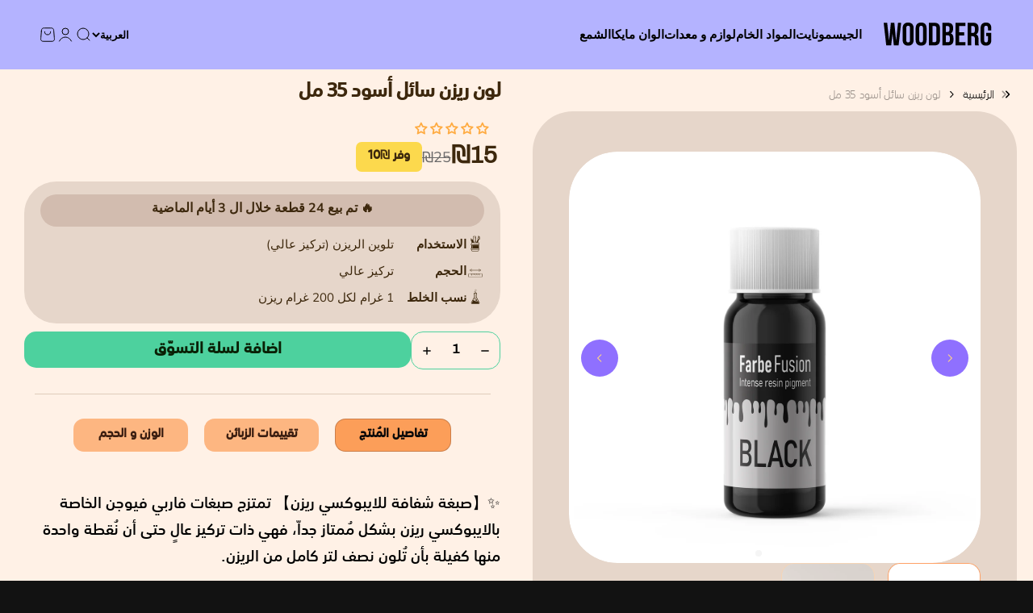

--- FILE ---
content_type: text/html; charset=utf-8
request_url: https://www.google.com/recaptcha/api2/aframe
body_size: 268
content:
<!DOCTYPE HTML><html><head><meta http-equiv="content-type" content="text/html; charset=UTF-8"></head><body><script nonce="XB4SS34wXtfUCK7R1lBagQ">/** Anti-fraud and anti-abuse applications only. See google.com/recaptcha */ try{var clients={'sodar':'https://pagead2.googlesyndication.com/pagead/sodar?'};window.addEventListener("message",function(a){try{if(a.source===window.parent){var b=JSON.parse(a.data);var c=clients[b['id']];if(c){var d=document.createElement('img');d.src=c+b['params']+'&rc='+(localStorage.getItem("rc::a")?sessionStorage.getItem("rc::b"):"");window.document.body.appendChild(d);sessionStorage.setItem("rc::e",parseInt(sessionStorage.getItem("rc::e")||0)+1);localStorage.setItem("rc::h",'1769046217323');}}}catch(b){}});window.parent.postMessage("_grecaptcha_ready", "*");}catch(b){}</script></body></html>

--- FILE ---
content_type: text/html; charset=utf-8
request_url: https://www.google.com/recaptcha/api2/aframe
body_size: -271
content:
<!DOCTYPE HTML><html><head><meta http-equiv="content-type" content="text/html; charset=UTF-8"></head><body><script nonce="p5R2gY26bje860CBQDoAyQ">/** Anti-fraud and anti-abuse applications only. See google.com/recaptcha */ try{var clients={'sodar':'https://pagead2.googlesyndication.com/pagead/sodar?'};window.addEventListener("message",function(a){try{if(a.source===window.parent){var b=JSON.parse(a.data);var c=clients[b['id']];if(c){var d=document.createElement('img');d.src=c+b['params']+'&rc='+(localStorage.getItem("rc::a")?sessionStorage.getItem("rc::b"):"");window.document.body.appendChild(d);sessionStorage.setItem("rc::e",parseInt(sessionStorage.getItem("rc::e")||0)+1);localStorage.setItem("rc::h",'1769046217323');}}}catch(b){}});window.parent.postMessage("_grecaptcha_ready", "*");}catch(b){}</script></body></html>

--- FILE ---
content_type: image/svg+xml
request_url: https://woodberg.net/cdn/shop/files/80_elements_medieval_torches_e09_Converted_-01.svg?v=1750166084
body_size: 170
content:
<svg viewBox="0 0 500 500" version="1.1" xmlns="http://www.w3.org/2000/svg" id="_x2014_ëîé_x5F_3">
  
  <defs>
    <style>
      .st0 {
        fill: none;
        stroke: #242625;
        stroke-miterlimit: 10;
        stroke-width: 5.02px;
      }

      .st1 {
        fill: #242625;
      }
    </style>
  </defs>
  <path d="M365.19,403.32l-79.07-143.88v-83.17c5.8-3.3,9.73-9.54,9.73-16.68,0-10.57-8.6-19.18-19.18-19.18h-53.36c-10.57,0-19.18,8.6-19.18,19.18,0,7.14,3.92,13.38,9.73,16.68v83.17l-79.07,143.88c-6,10.92-5.8,23.83.54,34.55,6.34,10.72,17.56,17.12,30.02,17.12h169.25c12.46,0,23.68-6.4,30.02-17.12,6.34-10.72,6.55-23.64.54-34.55ZM350.3,429.39c-3.31,5.6-9.17,8.94-15.67,8.94h-169.25c-6.5,0-12.36-3.34-15.67-8.94-3.31-5.6-3.41-12.34-.28-18.04l81.13-147.63v-94.51c0-3.93-3.19-7.12-7.12-7.12h0c-1.26,0-2.4-.88-2.58-2.12-.1-.67.06-1.27.39-1.77.45-.67,1.22-1.11,2.08-1.11h53.36c.86,0,1.63.44,2.08,1.11.29.43.45.95.42,1.51-.06,1.35-1.25,2.38-2.61,2.38h0c-3.93,0-7.12,3.19-7.12,7.12v94.51l81.13,147.63c3.13,5.7,3.02,12.44-.28,18.04Z" class="st1"></path>
  <path d="M345.71,414.03l-24.11-43.87c-14.19,5.46-55.97,16.9-101.48-14.64,0,0-17.4-15.45-24.99-15.81l-40.85,74.33c-2.17,3.96-2.1,8.64.2,12.53,2.3,3.88,6.37,6.21,10.89,6.21h169.25c4.52,0,8.59-2.32,10.89-6.21,2.3-3.89,2.37-8.57.2-12.53Z" class="st1"></path>
  <circle transform="translate(-8.03 64.41) rotate(-13.96)" r="19.97" cy="64.97" cx="258.97" class="st0"></circle>
  <circle transform="translate(-68.41 66.9) rotate(-14.01)" r="12.19" cy="311.89" cx="238.09" class="st1"></circle>
  <circle r="8.2" cy="300.25" cx="267.13" class="st1"></circle>
  <path d="M259.41,97.49c0-3.19-2.59-5.78-5.78-5.78s-5.78,2.59-5.78,5.78,2.59,5.78,5.78,5.78,5.78-2.59,5.78-5.78Z" class="st1"></path>
  <circle transform="translate(-17.94 56.17) rotate(-13.34)" r="8.44" cy="104.76" cx="231.17" class="st1"></circle>
  <path d="M265.34,121.84c0-6.47-5.25-11.72-11.72-11.72s-11.72,5.25-11.72,11.72,5.25,11.72,11.72,11.72,11.72-5.25,11.72-11.72Z" class="st1"></path>
  <path d="M275.33,316.35c-13.11,0-23.74,10.63-23.74,23.74s10.63,23.74,23.74,23.74,23.74-10.63,23.74-23.74-10.63-23.74-23.74-23.74ZM271.16,342.22c-5.35,0-9.7-4.34-9.7-9.7s4.34-9.7,9.7-9.7,9.7,4.34,9.7,9.7-4.34,9.7-9.7,9.7Z" class="st1"></path>
  <path d="M259.56,275.19c-1.58-5.52-7.33-8.71-12.84-7.13-5.52,1.58-8.71,7.33-7.13,12.84s7.33,8.71,12.84,7.13c5.52-1.58,8.71-7.33,7.13-12.84ZM248.18,276.55c-.64-2.25.66-4.6,2.91-5.25s4.6.66,5.25,2.91-.66,4.6-2.91,5.25-4.6-.66-5.25-2.91Z" class="st1"></path>
</svg>

--- FILE ---
content_type: image/svg+xml
request_url: https://woodberg.net/cdn/shop/files/usage_icon_b908336f-5736-46b4-af7c-cd31e0bb5226.svg?v=1750166603
body_size: 289
content:
<svg viewBox="0 0 500 500" version="1.1" xmlns="http://www.w3.org/2000/svg" id="_x2014_ëîé_x5F_3">
  
  <defs>
    <style>
      .st0 {
        fill: #242625;
      }
    </style>
  </defs>
  <path d="M375.28,63.4c-6.06-10.86-18.07-24.99-41.14-30.57-3.08-.77-6.25,1.15-6.92,4.23-.38,1.54-.1,3.17.77,4.52,2.6,3.65,4.33,7.88,5.09,12.3,0,.1,0,.19.1.29,1.35,10.19-5.19,18.46-11.63,26.53-3.65,4.71-7.21,9.04-9.23,13.84-6.15,14.52-2.88,29.22,8.07,38.84l-46.82,82.1h-8.17V47.35c0-3.17-2.21-5.86-5.38-5.86h-65.27c-3.27,0-5.96,2.6-6.25,5.86v115.16l-17.3-30.18c-.48-.87-1.06-1.54-1.92-2.02l-44.22-26.72c-2.69-1.63-6.25-.77-7.88,1.92-.67,1.15-.96,2.4-.77,3.75l7.21,54.99c.1.87.38,1.63.87,2.31l30.57,48.93h-14.42c-3.27.1-5.86,2.79-5.96,6.06v30.95c-6.73,1.73-11.54,7.79-11.54,14.8v12.98c0,7.02,4.81,13.07,11.54,14.8v83.34c-6.73,1.73-11.54,7.79-11.54,14.8v12.98c0,7.02,4.81,13.07,11.54,14.8v11.82c.1,19.13,15.67,34.51,34.8,34.51h145.54c19.13,0,34.99-15.38,34.99-34.51v-11.82c5.77-1.73,10.57-7.69,10.57-14.9v-12.98c0-7.11-4.81-13.17-10.57-14.9v-83.25c5.77-1.73,10.57-7.69,10.57-14.9v-12.98c0-7.11-4.81-13.17-10.57-14.9v-30.86c-.19-3.36-2.88-5.96-6.15-6.06h-22.4l26.44-72c17.3-.38,31.05-14.23,34.8-35.86,2.6-14.9,0-30.47-7.4-44.03ZM200.03,53.02h53.83v17.3h-23.55c-3.17,0-5.77,2.6-5.77,5.77s2.6,5.77,5.77,5.77h23.55v18.26h-13.94c-3.17,0-5.77,2.6-5.77,5.77s2.6,5.77,5.77,5.77h13.94v17.3h-23.55c-3.17,0-5.77,2.6-5.77,5.77s2.6,5.77,5.77,5.77h23.55v17.3h-13.94c-3.17,0-5.77,2.6-5.77,5.77s2.6,5.77,5.77,5.77h13.94v17.3h-23.55c-3.17,0-5.77,2.6-5.77,5.77s2.6,5.77,5.77,5.77h23.55v17.3h-34.41l-19.42-33.07V53.02ZM133.8,152.9l-4.42-33.26,26.82,16.15-22.4,17.11ZM338.46,432.83c0,12.69-10.77,22.98-23.46,22.98h-145.54c-12.79.1-23.17-10.19-23.26-22.98v-11.63h192.26v11.63ZM349.03,406.78c0,2.11-1.73,3.85-3.85,3.85h-206.68c-2.11,0-3.85-1.73-3.85-3.85v-13.46c0-2.11,1.73-3.85,3.85-3.85h206.68c2.11,0,3.85,1.73,3.85,3.85v13.46ZM164.46,323.53c3.17,0,5.77,2.6,5.77,5.77v40.86c0,3.17-2.6,5.77-5.77,5.77s-5.77-2.6-5.77-5.77v-40.86c0-3.17,2.6-5.77,5.77-5.77ZM158.7,309.97v-3.46c0-3.17,2.6-5.77,5.77-5.77s5.77,2.6,5.77,5.77v3.46c0,3.17-2.6,5.77-5.77,5.77s-5.77-2.6-5.77-5.77ZM338.46,227.01v24.99h-145.25c-3.17,0-5.77,2.6-5.77,5.77s2.6,5.77,5.77,5.77h152.46c2.11,0,3.36,1.63,3.36,3.75v12.98c.19,1.73-1.06,3.27-2.79,3.46h-207.26c-2.11,0-4.33-1.35-4.33-3.46v-12.98c0-2.11,2.21-3.75,4.33-3.75h28.36c3.17,0,5.77-2.6,5.77-5.77s-2.6-5.77-5.77-5.77h-21.15v-24.99h192.26ZM329.81,126.17c-8.84-6.34-11.34-16.34-6.92-27.11,1.44-3.36,4.42-7.11,7.59-11.15,4.52-5.67,9.71-12.3,12.4-20.09,4.61,8.94,6.15,19.13,4.42,29.03-2.02,12.69-8.84,23.84-17.5,29.32ZM371.34,105.7c-2.31,13.17-10.67,27.97-26.82,26.15-.87-.1-1.73-.29-2.69-.48,8.56-7.79,14.71-19.51,16.82-32.78,3.08-18.46-2.31-36.14-14.71-48.64-.1-.48-.19-.96-.38-1.54,25.38,12.5,30.86,39.8,27.78,57.29Z" class="st0"></path>
</svg>

--- FILE ---
content_type: image/svg+xml
request_url: https://woodberg.net/cdn/shop/files/80_elements_medieval_torches_e09_Converted_-05.svg?v=1750166084
body_size: -380
content:
<svg viewBox="0 0 500 500" version="1.1" xmlns="http://www.w3.org/2000/svg" id="_x2014_ëîé_x5F_3">
  
  <defs>
    <style>
      .st0 {
        fill: #242625;
        fill-rule: evenodd;
      }
    </style>
  </defs>
  <path d="M68.69,434.54c0,1.38,1.79,2.54,3.92,2.54h354.79c2.12,0,3.91-1.16,3.91-2.54v-78.62c0-1.38-1.8-2.54-3.91-2.54H72.61c-2.12,0-3.92,1.16-3.92,2.54v78.62h0ZM443.01,355.93v78.62c0,5.59-7.01,10.13-15.61,10.13H72.61c-8.61,0-15.61-4.54-15.61-10.13v-78.62c0-5.59,7-10.13,15.61-10.13h354.79c8.6,0,15.61,4.54,15.61,10.13Z" class="st0"></path>
  <path d="M376.61,350.14v45.59c0,2.4-1.94,4.34-4.34,4.34s-4.34-1.94-4.34-4.34v-45.59c0-2.4,1.94-4.34,4.34-4.34s4.34,1.94,4.34,4.34Z" class="st0"></path>
  <path d="M349.44,350.14v24.45c0,2.4-1.94,4.34-4.34,4.34s-4.34-1.94-4.34-4.34v-24.45c0-2.4,1.94-4.34,4.34-4.34s4.34,1.94,4.34,4.34Z" class="st0"></path>
  <path d="M322.27,350.14v36.53c0,2.4-1.94,4.34-4.34,4.34s-4.34-1.94-4.34-4.34v-36.53c0-2.4,1.94-4.34,4.34-4.34s4.34,1.94,4.34,4.34Z" class="st0"></path>
  <path d="M295.1,350.14v24.45c0,2.4-1.94,4.34-4.34,4.34s-4.34-1.94-4.34-4.34v-24.45c0-2.4,1.94-4.34,4.34-4.34s4.34,1.94,4.34,4.34Z" class="st0"></path>
  <path d="M267.92,350.14v45.59c0,2.4-1.94,4.34-4.34,4.34s-4.34-1.94-4.34-4.34v-45.59c0-2.4,1.94-4.34,4.34-4.34s4.34,1.94,4.34,4.34Z" class="st0"></path>
  <path d="M240.75,350.14v24.45c0,2.4-1.94,4.34-4.34,4.34s-4.34-1.94-4.34-4.34v-24.45c0-2.4,1.94-4.34,4.34-4.34s4.34,1.94,4.34,4.34Z" class="st0"></path>
  <path d="M213.58,350.14v30.49c0,2.4-1.94,4.34-4.34,4.34s-4.34-1.94-4.34-4.34v-30.49c0-2.4,1.94-4.34,4.34-4.34s4.34,1.94,4.34,4.34Z" class="st0"></path>
  <path d="M186.41,350.14v24.45c0,2.4-1.94,4.34-4.34,4.34s-4.34-1.94-4.34-4.34v-24.45c0-2.4,1.94-4.34,4.34-4.34s4.34,1.94,4.34,4.34Z" class="st0"></path>
  <path d="M159.24,350.14v45.59c0,2.4-1.94,4.34-4.34,4.34s-4.34-1.94-4.34-4.34v-45.59c0-2.4,1.94-4.34,4.34-4.34s4.34,1.94,4.34,4.34Z" class="st0"></path>
  <path d="M132.07,350.14v24.45c0,2.4-1.94,4.34-4.34,4.34s-4.34-1.94-4.34-4.34v-24.45c0-2.4,1.94-4.34,4.34-4.34s4.34,1.94,4.34,4.34Z" class="st0"></path>
  <path d="M358.1,250.26c0,2.98-2.13,5.4-4.76,5.4h-202.57c-2.63,0-4.76-2.42-4.76-5.4,0-2.98,2.13-5.4,4.76-5.4h202.57c2.63,0,4.76,2.42,4.76,5.4Z" class="st0"></path>
  <path d="M140.72,272.2v-43.82l-37.92,21.89,37.92,21.93h0ZM150.53,219.88v60.82c0,1.75-.94,3.37-2.45,4.25-1.52.88-3.39.88-4.91,0l-52.63-30.45c-1.52-.88-2.45-2.5-2.45-4.25,0,0,0,0,0,0,0-1.75.94-3.37,2.45-4.25l52.63-30.38c1.52-.88,3.39-.88,4.91,0,1.52.88,2.45,2.5,2.45,4.25Z" class="st0"></path>
  <path d="M359.28,272.2l37.92-21.93-37.92-21.89v43.82h0ZM411.91,250.26c0,1.75-.93,3.37-2.45,4.25l-52.63,30.45c-1.52.88-3.39.88-4.91,0-1.51-.88-2.45-2.5-2.45-4.25v-60.82c0-1.75.93-3.37,2.45-4.25,1.52-.88,3.39-.88,4.91,0l52.63,30.38c1.51.88,2.45,2.49,2.45,4.25,0,0,0,0,0,0Z" class="st0"></path>
</svg>